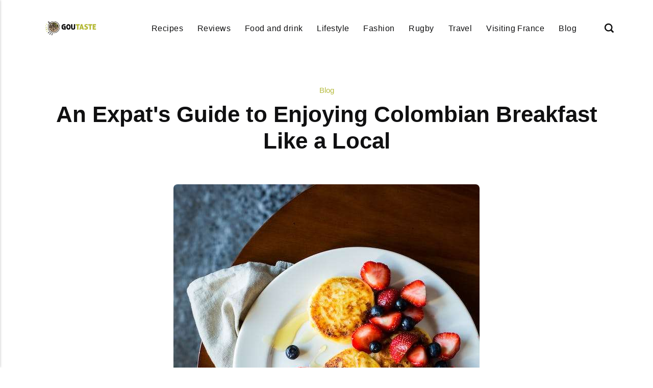

--- FILE ---
content_type: text/html
request_url: https://goutaste.com/an-expats-guide-to-enjoying-colombian-breakfast-like-a-local/
body_size: 5753
content:
<!DOCTYPE html><html lang="en-gb"><head><meta charset="utf-8"><meta http-equiv="X-UA-Compatible" content="IE=edge"><meta name="viewport" content="width=device-width,initial-scale=1"><title>An Expat&#x27;s Guide to Enjoying Colombian Breakfast Like a Local - Goutaste</title><meta name="description" content="As an expat in Colombia, immersing oneself in the local culture often starts with a delicious foray into the country's&hellip;"><meta name="generator" content="Publii Open-Source CMS for Static Site"><script type="text/javascript">(function(w,d,s,l,i){w[l]=w[l]||[];w[l].push({'gtm.start':
						new Date().getTime(),event:'gtm.js'});var f=d.getElementsByTagName(s)[0],
						j=d.createElement(s),dl=l!='dataLayer'?'&l='+l:'';j.async=true;j.src=
						'https://www.googletagmanager.com/gtm.js?id='+i+dl;f.parentNode.insertBefore(j,f);
					})(window,document,'script','dataLayer','GTM-NQFKRCZ');</script><link rel="canonical" href="./../an-expats-guide-to-enjoying-colombian-breakfast-like-a-local/"><link rel="shortcut icon" href="./../media/website/cropped-goutaste.png" type="image/x-icon"><link rel="stylesheet" href="./../assets/css/style.css?v=4aaf2106a0dd448fe58c941cb7be60c5"><script type="application/ld+json">{"@context":"http://schema.org","@type":"Article","mainEntityOfPage":{"@type":"WebPage","@id":"./../an-expats-guide-to-enjoying-colombian-breakfast-like-a-local/"},"headline":"An Expat's Guide to Enjoying Colombian Breakfast Like a Local","datePublished":"2023-07-28T16:05-05:00","dateModified":"2025-11-07T22:28-06:00","image":{"@type":"ImageObject","url":"./../media/posts/654/Breakfast.jpeg","height":750,"width":600},"description":"As an expat in Colombia, immersing oneself in the local culture often starts with a delicious foray into the country's&hellip;","author":{"@type":"Person","name":"gouAdmin","url":"./../authors/gouadmin/"},"publisher":{"@type":"Organization","name":"gouAdmin","logo":{"@type":"ImageObject","url":"./../media/website/goutaste.png","height":114,"width":362}}}</script><noscript><style>img[loading] {
                    opacity: 1;
                }</style></noscript><script async src="https://pagead2.googlesyndication.com/pagead/js/adsbygoogle.js?client=ca-pub-1291576167983828" crossorigin="anonymous"></script></head><body class="post-template"><noscript><iframe src="https://www.googletagmanager.com/ns.html?id=GTM-NQFKRCZ" height="0" width="0" style="display:none;visibility:hidden"></iframe></noscript><header class="header" id="js-header"><a href="./../" class="logo"><img src="./../media/website/goutaste.png" alt="Goutaste" width="362" height="114"></a><nav class="navbar js-navbar"><button class="navbar__toggle js-toggle" aria-label="Menu"><span class="navbar__toggle-box"><span class="navbar__toggle-inner">Menu</span></span></button><ul class="navbar__menu"><li><a href="./../tags/recipes/" title="Recipes" target="_self">Recipes</a></li><li><a href="./../tags/reviews/" title="Reviews" target="_self">Reviews</a></li><li><a href="./../tags/food-and-drink/" title="Food and drink" target="_self">Food and drink</a></li><li><a href="./../tags/lifestyle/" title="Lifestyle" target="_self">Lifestyle</a></li><li><a href="./../tags/fashion/" title="Fashion" target="_self">Fashion</a></li><li><a href="./../tags/rugby/" title="Rugby" target="_self">Rugby</a></li><li><a href="./../tags/travel/" title="Travel" target="_self">Travel</a></li><li><a href="./../tags/visiting-france/" title="Visiting France" target="_self">Visiting France</a></li><li><a href="./../tags/blog/" title="Blog" target="_self">Blog</a></li></ul></nav><div class="search"><div class="search__overlay js-search-overlay"><form action="./../search.html" class="search__form"><input class="search__input" type="search" name="q" placeholder="search..." aria-label="search..."></form></div><button class="search__btn js-search-btn" aria-label="Search"><svg role="presentation" focusable="false" height="18" width="18"><use xlink:href="./../assets/svg/svg-map.svg#search"/></svg></button></div></header><main class="post"><div class="wrapper"><article class="content"><header class="content__header"><a href="./../tags/blog/" class="content__maintag">Blog</a><h1 class="content__title">An Expat&#x27;s Guide to Enjoying Colombian Breakfast Like a Local</h1></header><figure class="content__featured-image"><img src="./../media/posts/654/Breakfast.jpeg" srcset="./../media/posts/654/responsive/Breakfast-xs.jpeg 300w, ./../media/posts/654/responsive/Breakfast-sm.jpeg 480w, ./../media/posts/654/responsive/Breakfast-md.jpeg 768w, ./../media/posts/654/responsive/Breakfast-lg.jpeg 1200w" sizes="(min-width: 56.25em) 100vw, (min-width: 37.5em) 50vw, 100vw" loading="eager" height="750" width="600" alt=""></figure><div class="content__inner"><div class="content__entry"><p><span style="font-weight: 400;">As an expat in Colombia, immersing oneself in the local culture often starts with a delicious foray into the country's authentic cuisine. The first meal of the day, breakfast, is a deeply ingrained part of Colombian culture, reflecting the rich culinary heritage of the nation. Here is a guide on how you can relish Colombian </span><a href="https://mecatoscafe.com/lake-nona/"><span style="font-weight: 400;">breakfast places near me</span></a><span style="font-weight: 400;"> just like a local.</span></p><h2><span style="font-weight: 400;">Dive into the Flavours of the Colombian Morning</span></h2><p><span style="font-weight: 400;">A quintessential Colombian breakfast is a hearty and nutritious affair designed to fuel the day ahead. If you're an expat seeking to enjoy breakfast like a local, here are some signature must-tries dishes.                                                              Colombian Breakfast:10783 Narcoossee Rd Suite 125 - 129, Orlando, FL 32832</span></p><ol><li><span style="font-weight: 400;">Arepa con Huevos (Arepa with Eggs): Arepa, a round, flat bread made of maize dough, is a staple in Colombian cuisine. Typically, for breakfast, Arepa is stuffed with eggs, either scrambled (revueltos) or whole (enteros), and is often accompanied by a hot cup of Colombian coffee or hot chocolate. This savory, protein-rich dish is a fantastic way to kickstart your day.</span></li><li><span style="font-weight: 400;">Calentado: Translating to "heated," Calentado is a delightful concoction of leftovers from the previous night's meal. It usually comprises rice, beans, shredded beef, or chicken, topped with a fried egg, and served with an Arepa. This breakfast dish perfectly encapsulates the Colombian ethos of reducing waste and maximizing flavor.</span></li><li><span style="font-weight: 400;">Changua (Milk Soup with Eggs): This dish may seem unusual to newcomers, but it's a traditional breakfast staple prevalent in Bogota. The soup is a warm, comforting mix of milk, cilantro, scallions, and poached eggs, served with a piece of bread.</span></li></ol><h2><span style="font-weight: 400;">Colombian Coffee - The Essential Wake-Up Call</span></h2><p><span style="font-weight: 400;">It is virtually only possible to discuss Colombian breakfast by mentioning the country's world-renowned coffee. Colombia's rich, volcanic soil lends its coffee beans a unique flavor profile characterized by a mild, well-balanced taste. Most Colombians start their day with a hot cup of 'tinto' (black coffee), but for a special treat, try a 'café con Leche (coffee with milk), which adds a creamy richness to the bold coffee flavor.</span></p><h2><span style="font-weight: 400;">Colombian Bakeries – A Sweet Exploration</span></h2><p><span style="font-weight: 400;">For a taste of Colombian tradition, visit the Orlando Dessert Shop. Sweetbreads, pastries, and desserts are common additions to a Colombian breakfast spread. Pandebono (cheese bread), Roscon (sweet roll filled with arequipe or guava paste), and Buñuelos (deep-fried cheese balls) are just a few bakery items to whet your appetite.</span></p><h2><span style="font-weight: 400;">Exploring the Local Markets</span></h2><p><span style="font-weight: 400;">To fully embrace the Colombian breakfast experience, expats are encouraged to explore the local markets. These bustling hubs of activity are where locals buy the freshest ingredients for their meals. Buying local produce and cooking your Colombian breakfast is a fulfilling way to immerse yourself in the culinary culture.</span></p><h2><span style="font-weight: 400;">Understanding Dining Etiquette</span></h2><p><span style="font-weight: 400;">To eat like a local, it's also crucial to understand Colombian dining etiquette. Colombians traditionally have a more substantial breakfast at home before heading to work. During the weekends, breakfast is often a leisurely family affair. Try adopting these practices to enjoy Colombian breakfast in its most authentic form.</span></p><p><span style="font-weight: 400;">While settling into a new country can be daunting, adapting to the culinary culture is often one of the most rewarding aspects of the expat experience. Exploring Colombian breakfast will satiate your taste buds and give you a taste of the country's rich heritage and warm hospitality.</span></p></div><footer><div class="content__tags-share"><aside class="content__share"></aside></div><nav class="content__nav"><div class="content__nav__prev"><a class="content__nav__link" href="./../a-delicate-embrace-the-beauty-of-dainty-waist-chains/" rel="prev">Previous Post<h3 class="h6">A Delicate Embrace: The Beauty of Dainty Waist Chains</h3></a></div><div class="content__nav__next"><a class="content__nav__link" href="./../exploring-gaming-options-beyond-swedish-licences/" rel="prev">Next Post<h3 class="h6">Exploring Gaming Options Beyond Swedish Licences!</h3></a></div></nav></footer></div></article></div><div class="content__related"><div class="wrapper"><h2 class="h5">Related posts</h2><div class="l-grid l-grid--4"><article class="c-card"><a href="./../the-complete-guide-to-purchasing-cbd-safely-online-for-beginners/" class="c-card__image"><img src="./../media/posts/351/CBD-Safely-Online.jpeg" srcset="./../media/posts/351/responsive/CBD-Safely-Online-xs.jpeg 300w, ./../media/posts/351/responsive/CBD-Safely-Online-sm.jpeg 480w, ./../media/posts/351/responsive/CBD-Safely-Online-md.jpeg 768w, ./../media/posts/351/responsive/CBD-Safely-Online-lg.jpeg 1200w" sizes="(min-width: 56.25em) 100vw, (min-width: 37.5em) 50vw, 100vw" loading="lazy" height="750" width="1125" alt=""></a><div class="c-card__wrapper"><header class="c-card__header"><div class="c-card__tag"><a href="./../tags/blog/">Blog</a></div><h3 class="c-card__title"><a href="./../the-complete-guide-to-purchasing-cbd-safely-online-for-beginners/" class="invert">The Complete Guide to Purchasing CBD Safely Online for Beginners</a></h3></header></div></article><article class="c-card"><a href="./../the-types-of-solar-panels-a-quick-guide-for-homeowners/" class="c-card__image"><img src="./../media/posts/295/Solar-Panels.jpg" srcset="./../media/posts/295/responsive/Solar-Panels-xs.jpg 300w, ./../media/posts/295/responsive/Solar-Panels-sm.jpg 480w, ./../media/posts/295/responsive/Solar-Panels-md.jpg 768w, ./../media/posts/295/responsive/Solar-Panels-lg.jpg 1200w" sizes="(min-width: 56.25em) 100vw, (min-width: 37.5em) 50vw, 100vw" loading="lazy" height="603" width="805" alt=""></a><div class="c-card__wrapper"><header class="c-card__header"><div class="c-card__tag"><a href="./../tags/blog/">Blog</a></div><h3 class="c-card__title"><a href="./../the-types-of-solar-panels-a-quick-guide-for-homeowners/" class="invert">The Types of Solar Panels: A Quick Guide for Homeowners</a></h3></header></div></article><article class="c-card"><a href="./../how-to-find-the-best-sports-betting-online-sites-a-guide/" class="c-card__image"><img src="./../media/posts/284/How-to-Find-the-Best-Sports-Betting-Online-Sites-A-Guide.webp" srcset="./../media/posts/284/responsive/How-to-Find-the-Best-Sports-Betting-Online-Sites-A-Guide-xs.webp 300w, ./../media/posts/284/responsive/How-to-Find-the-Best-Sports-Betting-Online-Sites-A-Guide-sm.webp 480w, ./../media/posts/284/responsive/How-to-Find-the-Best-Sports-Betting-Online-Sites-A-Guide-md.webp 768w, ./../media/posts/284/responsive/How-to-Find-the-Best-Sports-Betting-Online-Sites-A-Guide-lg.webp 1200w" sizes="(min-width: 56.25em) 100vw, (min-width: 37.5em) 50vw, 100vw" loading="lazy" height="720" width="960" alt=""></a><div class="c-card__wrapper"><header class="c-card__header"><div class="c-card__tag"><a href="./../tags/blog/">Blog</a></div><h3 class="c-card__title"><a href="./../how-to-find-the-best-sports-betting-online-sites-a-guide/" class="invert">How to Find the Best Sports Betting Online Sites: A Guide</a></h3></header></div></article><article class="c-card"><a href="./../top-5-healthy-breakfast-ideas/" class="c-card__image"><img src="./../media/posts/238/Breakfast-Ideas.jpg" srcset="./../media/posts/238/responsive/Breakfast-Ideas-xs.jpg 300w, ./../media/posts/238/responsive/Breakfast-Ideas-sm.jpg 480w, ./../media/posts/238/responsive/Breakfast-Ideas-md.jpg 768w, ./../media/posts/238/responsive/Breakfast-Ideas-lg.jpg 1200w" sizes="(min-width: 56.25em) 100vw, (min-width: 37.5em) 50vw, 100vw" loading="lazy" height="853" width="1280" alt=""></a><div class="c-card__wrapper"><header class="c-card__header"><div class="c-card__tag"><a href="./../tags/blog/">Blog</a></div><h3 class="c-card__title"><a href="./../top-5-healthy-breakfast-ideas/" class="invert">Top 5 Healthy Breakfast Ideas</a></h3></header></div></article></div></div></div></main><footer class="footer"><div class="footer__copyright">© 2025 Goutaste</div></footer><script>window.publiiThemeMenuConfig = {    
      mobileMenuMode: 'sidebar',
      animationSpeed: 300,
      submenuWidth: 'auto',
      doubleClickTime: 500,
      mobileMenuExpandableSubmenus: true, 
      relatedContainerForOverlayMenuSelector: '.navbar',
   };</script><script defer="defer" src="./../assets/js/scripts.min.js?v=1b09dc64eb6086ddc9720890661ff038"></script><script>var images = document.querySelectorAll('img[loading]');

      for (var i = 0; i < images.length; i++) {
         if (images[i].complete) {
               images[i].classList.add('is-loaded');
         } else {
               images[i].addEventListener('load', function () {
                  this.classList.add('is-loaded');
               }, false);
         }
      }</script><script src="./../media/plugins/pagePrefetching/quicklink.umd.js"></script><script>window.addEventListener('load', () => {
					quicklink.listen({
						prerender: false,
						el: document.querySelector('body'),
						delay: 0,
						limit: Infinity,
						throttle: Infinity,
						timeout: 2000
					});
				});</script></body></html>

--- FILE ---
content_type: text/html; charset=utf-8
request_url: https://www.google.com/recaptcha/api2/aframe
body_size: 268
content:
<!DOCTYPE HTML><html><head><meta http-equiv="content-type" content="text/html; charset=UTF-8"></head><body><script nonce="3UK0aP4xN6p8WGNBGAnoCw">/** Anti-fraud and anti-abuse applications only. See google.com/recaptcha */ try{var clients={'sodar':'https://pagead2.googlesyndication.com/pagead/sodar?'};window.addEventListener("message",function(a){try{if(a.source===window.parent){var b=JSON.parse(a.data);var c=clients[b['id']];if(c){var d=document.createElement('img');d.src=c+b['params']+'&rc='+(localStorage.getItem("rc::a")?sessionStorage.getItem("rc::b"):"");window.document.body.appendChild(d);sessionStorage.setItem("rc::e",parseInt(sessionStorage.getItem("rc::e")||0)+1);localStorage.setItem("rc::h",'1762862788717');}}}catch(b){}});window.parent.postMessage("_grecaptcha_ready", "*");}catch(b){}</script></body></html>

--- FILE ---
content_type: text/css
request_url: https://goutaste.com/assets/css/style.css?v=4aaf2106a0dd448fe58c941cb7be60c5
body_size: 10940
content:
:root{--page-margin:6vw;--page-width:1200px;--entry-width:62ch;--header-height:4rem;--border-radius:8px;--card-image-height:9rem;--body-font:-apple-system,BlinkMacSystemFont,"Segoe UI",Roboto,Oxygen,Ubuntu,Cantarell,"Fira Sans","Droid Sans","Helvetica Neue",Arial,sans-serif,"Apple Color Emoji","Segoe UI Emoji","Segoe UI Symbol";--heading-font:-apple-system,BlinkMacSystemFont,"Segoe UI",Roboto,Oxygen,Ubuntu,Cantarell,"Fira Sans","Droid Sans","Helvetica Neue",Arial,sans-serif,"Apple Color Emoji","Segoe UI Emoji","Segoe UI Symbol";--logo-font:var(--body-font);--menu-font:var(--body-font);--font-size:clamp(1rem, 1rem + (0.19999999999999996 * ((100vw - 20rem) / 80)), 1.2rem);--font-weight-normal:400;--font-weight-bold:600;--line-height:1.6;--letter-spacing:0em;--headings-weight:600;--headings-transform:none;--headings-style:normal;--headings-letter-spacing:0em;--headings-line-height:1.2;--white:#FFFFFF;--black:#000000;--dark:#101011;--gray-1:#343435;--gray-2:#6D6E6F;--light:#D5D5D5;--lighter:#F3F3F3;--color:#B6BB3F;--color-rgb:182,187,63;--text-color:#343435;--headings-color:#101011;--link-color:#B6BB3F;--link-color-hover:#101011}@media all and (min-width:56.25em){:root{--header-height:6rem}}*,:after,:before{-webkit-box-sizing:border-box;box-sizing:border-box;margin:0;padding:0}article,aside,footer,header,hgroup,main,nav,section{display:block}li{list-style:none}img{height:auto;max-width:100%;vertical-align:top}button,input,select,textarea{font:inherit}address{font-style:normal}::-moz-selection{background:var(--color);color:var(--white)}::selection{background:var(--color);color:var(--white)}html{font-size:var(--font-size);-webkit-font-smoothing:antialiased;-moz-osx-font-smoothing:grayscale;scroll-behavior:smooth}html.no-scroll{overflow:hidden;position:fixed}body{background:var(--white);color:var(--text-color);font-family:var(--body-font);font-variation-settings:"wght" var(--font-weight-normal);letter-spacing:var(--letter-spacing);line-height:var(--line-height);padding-top:calc(var(--header-height) + 3rem);overflow-x:hidden;-ms-scroll-chaining:none;overscroll-behavior:none}a{color:var(--link-color);text-decoration:none;-webkit-transition:all .12s linear;transition:all .12s linear}a:hover{color:var(--link-color-hover)}a:active{color:var(--link-color-hover)}a:focus{color:var(--link-color-hover);outline:0}.invert{color:var(--link-color-hover);text-decoration:none;-webkit-transition:all .12s linear;transition:all .12s linear}.invert:hover{color:var(--link-color)}.invert:active{color:var(--link-color)}.invert:focus{color:var(--link-color);outline:0}dl,ol,p,pre,ul{margin-top:calc(1rem + .5vw)}blockquote,figure,hr{margin-top:calc(1.5rem + .5vw);margin-bottom:calc(1.5rem + .5vw)}pre,table{margin-top:calc(1rem + .5vw);margin-bottom:calc(1.5rem + 1vw)}h1,h2,h3,h4,h5,h6{color:var(--headings-color);font-family:var(--heading-font);font-variation-settings:"wght" var(--headings-weight);font-style:var(--headings-style);-ms-hyphens:manual;hyphens:manual;letter-spacing:var(--headings-letter-spacing);line-height:var(--headings-line-height);margin-top:calc(1.5rem + 1vw);text-transform:var(--headings-transform)}.h1,h1{font-size:clamp(1.6018066406rem, 1.6018066406rem + 1.2847009376 * (100vw - 20rem) / 80, 2.8865075782rem)}.h2,h2{font-size:clamp(1.265625rem, 1.265625rem + .7616615295 * (100vw - 20rem) / 80, 2.0272865295rem)}.h3,h3{font-size:clamp(1.125rem, 1.125rem + .6770324707 * (100vw - 20rem) / 80, 1.8020324707rem)}.h4,h4{font-size:clamp(1.125rem, 1.125rem + .298828125 * (100vw - 20rem) / 80, 1.423828125rem)}.h5,h5{font-size:clamp(1rem, 1rem + .265625 * (100vw - 20rem) / 80, 1.265625rem)}.h6,h6{font-size:clamp(1rem, 1rem + .125 * (100vw - 20rem) / 80, 1.125rem)}h1+*,h2+*,h3+*,h4+*,h5+*,h6+*{margin-top:calc(.75rem + .5vw)}b,strong{font-variation-settings:"wght" var(--headings-weight)}blockquote{font-variation-settings:"wght" var(--font-weight-semibold);padding:2.5rem 15%;position:relative;text-align:center;font-size:clamp(1.125rem, 1.125rem + .140625 * (100vw - 20rem) / 80, 1.265625rem)}blockquote::after,blockquote::before{content:"";border-top:3px solid var(--light);position:absolute;top:.625rem;width:50%;height:1px;left:25%}blockquote::after{bottom:.625rem;top:auto;width:30%;left:35%}blockquote>:first-child{margin-top:0}ol,ul{margin-left:2rem}ol>li,ul>li{list-style:inherit;padding:0 0 .5rem .5rem}ol ol,ol ul,ul ol,ul ul{margin-bottom:.5rem;margin-top:.5rem}dl dt{font-variation-settings:"wght" var(--headings-weight)}code{background-color:rgba(var(--color-rgb),.1);border-radius:2px;color:var(--color);font-size:1rem;font-family:var(--monospace);padding:.25rem .5rem}pre{background-color:var(--lighter);border-radius:3px;font-size:1rem;padding:1.5rem;white-space:pre-wrap!important;word-wrap:break-word;width:100%}pre code{background-color:var(--lighter);color:inherit!important;font-size:inherit;padding:0}table{border:1px solid var(--light);border-collapse:collapse;border-spacing:0;vertical-align:top;text-align:left;width:100%}@media all and (max-width:37.4375em){table{display:block;overflow-x:auto}}table th{font-variation-settings:"wght" var(--font-weight-semibold);padding:.625rem 1rem}table td{border-top:1px solid var(--light);padding:.625rem 1rem}figcaption{color:var(--gray-2);font-family:var(--body-font);font-variation-settings:"wght" var(--font-weight-normal);font-size:.7901234568rem;margin-top:1rem;text-align:center}kbd{background:var(--dark);border-radius:2px;color:var(--white);font-family:var(--monospace);font-size:.8888em;padding:.125rem .375rem}sub,sup{font-size:65%}small{font-size:.7901234568rem}.separator,hr{background:0 0;border:none;height:auto;line-height:1;max-width:none;text-align:center}.separator::before,hr::before{content:"***";color:var(--dark);font-size:1.265625rem;font-variation-settings:"wght" var(--font-weight-bold);letter-spacing:1.265625rem;padding-left:1.265625rem}.separator--dot::before{content:"*";color:var(--dark);font-size:1.265625rem;font-variation-settings:"wght" var(--font-weight-bold);letter-spacing:1.265625rem;padding-left:1.265625rem}.separator--long-line{position:relative}.separator--long-line::before{content:"";height:1.265625rem}.separator--long-line::after{border-top:1px solid var(--light);content:"";height:1px;position:absolute;width:100%;top:50%;left:0}.btn,[type=button],[type=submit],button{background:var(--color);-webkit-box-shadow:0 8px 32px rgba(var(--color-rgb),.4);box-shadow:0 8px 32px rgba(var(--color-rgb),.4);border:none;border-radius:4px;color:#fff;cursor:pointer;display:inline-block;font:var(--headings-weight) 0.7023319616rem var(--heading-font);padding:.75rem 1.5rem;vertical-align:top;text-align:center;text-transform:uppercase;-webkit-transition:all .2s ease-out;transition:all .2s ease-out;will-change:transform;width:100%}@media all and (min-width:20em){.btn,[type=button],[type=submit],button{width:auto}}.btn:focus,.btn:hover,[type=button]:focus,[type=button]:hover,[type=submit]:focus,[type=submit]:hover,button:focus,button:hover{color:#fff;text-decoration:none;-webkit-transform:translateY(-3px);transform:translateY(-3px)}.btn:focus,[type=button]:focus,[type=submit]:focus,button:focus{outline:2px dotted var(--color)}.btn:disabled,[type=button]:disabled,[type=submit]:disabled,button:disabled{background-color:var(--light);-webkit-box-shadow:0 8px 32px rgba(0,0,0,.2);box-shadow:0 8px 32px rgba(0,0,0,.2);color:var(--dark);cursor:not-allowed}@media all and (max-width:19.9375em){.btn+.btn,.btn+[type=button],.btn+[type=submit],.btn+button,[type=button]+.btn,[type=button]+[type=button],[type=button]+[type=submit],[type=button]+button,[type=submit]+.btn,[type=submit]+[type=button],[type=submit]+[type=submit],[type=submit]+button,button+.btn,button+[type=button],button+[type=submit],button+button{margin-top:.5rem}}[type=button],[type=submit],button{-webkit-appearance:none;-moz-appearance:none}fieldset{border:1px solid var(--light);border-radius:4px;margin:0 0 1.5rem;padding:1.5rem}fieldset>legend{margin-left:-1rem;padding:0 1rem}legend{font-variation-settings:"wght" var(--headings-weight)}label{font-variation-settings:"wght" var(--headings-weight);margin:0 1rem .75rem 0}option{font-variation-settings:"wght" var(--font-weight-normal)}[type=email],[type=number],[type=search],[type=tel],[type=text],[type=url],select,textarea{background-color:var(--white);border:none;border:1px solid var(--light);border-radius:4px;font-size:1rem;outline:0;padding:.4rem .75rem;width:100%;-webkit-appearance:none;-moz-appearance:none}@media all and (min-width:37.5em){[type=email],[type=number],[type=search],[type=tel],[type=text],[type=url],select,textarea{width:auto}}[type=email]:focus,[type=number]:focus,[type=search]:focus,[type=tel]:focus,[type=text]:focus,[type=url]:focus,select:focus,textarea:focus{border-color:var(--gray-2)}input[type=checkbox],input[type=radio]{opacity:0;position:absolute}input[type=checkbox]+label,input[type=radio]+label{display:block;font-variation-settings:"wght" var(--font-weight-normal);position:relative;margin-left:-1px;cursor:pointer;padding:0 0 0 2.25rem}input[type=checkbox]+label::before,input[type=radio]+label::before{background-color:var(--white);border:1px solid var(--light);border-radius:2px;content:"";display:block;height:1.25rem;left:0;line-height:1.25rem;margin-right:.75rem;position:absolute;text-align:center;top:.25rem;width:1.25rem}input[type=checkbox]:checked+label::before,input[type=radio]:checked+label::before{background-image:none!important;content:"";border-color:var(--gray-2)}input[type=checkbox]:checked+label::after,input[type=radio]:checked+label::after{content:"";display:block;width:6px;height:9px;border:solid var(--color);border-width:0 2px 2px 0;left:.275rem;position:absolute;top:.75rem;-webkit-transform:rotate(45deg) translate(0,-50%);transform:rotate(45deg) translate(0,-50%)}input[type=radio]+label::before{border-radius:50%}[type=file]{margin-bottom:1.5rem;width:100%}select{border-radius:4px;max-width:100%;width:auto;position:relative}select:not([multiple]){background:url('data:image/svg+xml;utf8,<svg xmlns="http://www.w3.org/2000/svg" viewBox="0 0 6 6"><polygon points="3 6 3 6 0 0 6 0 3 6" fill="%238a8b8c"/></svg>') no-repeat 90% 50%;background-size:8px;padding-right:3rem}select[multiple]{border:1px solid var(--light);padding:1.5rem;width:100%}select[multiple]:hover{border-color:var(--light)}select[multiple]:focus{border-color:var(--light)}select[multiple]:disabled{background-color:var(--light);cursor:not-allowed}select[multiple]:disabled:hover{border-color:var(--light)}textarea{display:block;overflow:auto;resize:vertical;max-width:100%}.header{background:#fff;align-items:center;display:grid;grid-template-areas:". nav logo search .";grid-template-columns:var(--page-margin) auto 1fr auto var(--page-margin);height:var(--header-height);position:absolute;top:0;width:100%;z-index:99}@media all and (min-width:56.25em){.header{grid-template-areas:". logo nav search. "}}.header.is-visible{-webkit-box-shadow:0 3px 10px 0 rgba(0,0,0,.06);box-shadow:0 3px 10px 0 rgba(0,0,0,.06);opacity:1;position:fixed;-webkit-transform:translate(0,0);transform:translate(0,0);-webkit-transition:all .3s ease-out;transition:all .3s ease-out}.header.is-hidden{opacity:0;-webkit-transform:translate(0,-86px);transform:translate(0,-86px);-webkit-transition:background .3s,color .3s,opacity .3s,-webkit-transform .2s;transition:background .3s,color .3s,opacity .3s,-webkit-transform .2s;transition:transform .2s,background .3s,color .3s,opacity .3s;transition:transform .2s,background .3s,color .3s,opacity .3s,-webkit-transform .2s}.logo{grid-area:logo;color:var(--dark)!important;font-family:var(--logo-font);font-variation-settings:"wght" var(--font-weight-bold);font-size:1.423828125rem;white-space:nowrap}@media all and (max-width:56.1875em){.logo{text-align:center}}.logo>img{height:var(--header-height);-o-object-fit:contain;object-fit:contain;width:auto}.search{text-align:right;z-index:9999;grid-area:search}@media all and (min-width:56.25em){.search{margin-left:3rem}}.search__btn{border:none;background:0 0!important;-webkit-box-shadow:none!important;box-shadow:none!important;margin-bottom:0;padding-right:0;padding-left:0;width:auto}.search__btn:focus,.search__btn:hover{outline:0;-webkit-transform:translateY(0);transform:translateY(0)}.search__btn:focus>svg,.search__btn:hover>svg{fill:var(--color)}.search__btn>svg{display:inline-block;fill:var(--dark);-webkit-transition:all .24s ease;transition:all .24s ease;vertical-align:middle}.search__input{background:0 0;border:none;padding:0 1rem 0 0;width:100%}@media all and (min-width:37.5em){.search__input{min-width:18rem}}.search__input:focus{color:var(--dark)}.search__input:focus::-webkit-input-placeholder{color:var(--gray-2)!important;opacity:.66}.search__input:focus::-moz-placeholder{color:var(--gray-2)!important;opacity:.66}.search__input:focus:-ms-input-placeholder{color:var(--gray-2)!important;opacity:.66}.search__input:focus::-ms-input-placeholder{color:var(--gray-2)!important;opacity:.66}.search__input:focus::placeholder{color:var(--gray-2)!important;opacity:.66}.search__form{align-items:center;display:flex;justify-content:space-between}.search__submit{-webkit-box-shadow:unset;box-shadow:unset;width:auto!important}.search__overlay{background-color:var(--white);-webkit-box-shadow:1px 0 18px rgba(0,0,0,.12);box-shadow:1px 0 18px rgba(0,0,0,.12);border-radius:var(--border-radius);left:var(--page-margin);opacity:0;padding:.5rem .5rem .5rem 1rem;position:absolute;right:var(--page-margin);top:var(--header-height);-webkit-transition:all .24s ease-out;transition:all .24s ease-out;-webkit-transform:translateY(-.75rem);transform:translateY(-.75rem);visibility:hidden;z-index:2005}@media all and (min-width:37.5em){.search__overlay{left:auto;top:calc(var(--header-height) - .75rem)}}.search__overlay.expanded{-webkit-transform:translateY(0);transform:translateY(0);opacity:1;display:block;visibility:visible}.search__form{align-items:center;display:flex;justify-content:space-between}.navbar{grid-area:nav}@media all and (min-width:56.25em){.navbar{justify-self:end}}.navbar .navbar__menu{display:flex;list-style:none;margin:0 -.75rem 0 0;padding:0}@media all and (max-width:56.1875em){.navbar .navbar__menu{display:none}}.navbar .navbar__menu li{display:block;font-size:.8888888889rem;font-family:var(--menu-font);font-variation-settings:"wght" var(--font-weight-bold);line-height:var(--line-height);letter-spacing:.03em;padding:0;position:relative;white-space:nowrap}.navbar .navbar__menu li a,.navbar .navbar__menu li span[aria-haspopup=true]{color:var(--dark);display:block;padding:0 .75rem;-webkit-transition:all .24s ease-out;transition:all .24s ease-out}.navbar .navbar__menu li a:active,.navbar .navbar__menu li a:focus,.navbar .navbar__menu li a:hover,.navbar .navbar__menu li span[aria-haspopup=true]:active,.navbar .navbar__menu li span[aria-haspopup=true]:focus,.navbar .navbar__menu li span[aria-haspopup=true]:hover{color:var(--color)}.navbar .navbar__menu li span{color:var(--dark);cursor:default;display:block;padding:0 .5rem}.navbar .navbar__menu>li.active a,.navbar .navbar__menu>li.active span,.navbar .navbar__menu>li.active-parent a,.navbar .navbar__menu>li.active-parent span{color:var(--color)}.navbar .navbar__menu>li:hover>a,.navbar .navbar__menu>li:hover>span[aria-haspopup=true]{color:var(--color)}.navbar .has-submenu:active>.navbar__submenu,.navbar .has-submenu:focus>.navbar__submenu,.navbar .has-submenu:hover>.navbar__submenu{left:0;opacity:1;-webkit-transform:scale(1);transform:scale(1);visibility:visible;margin-top:.75rem}.navbar .has-submenu:active>.navbar__submenu:before,.navbar .has-submenu:focus>.navbar__submenu:before,.navbar .has-submenu:hover>.navbar__submenu:before{content:"";height:.8rem;position:absolute;width:100%;top:-.8rem}.navbar .has-submenu:active>.navbar__submenu.is-right-submenu,.navbar .has-submenu:focus>.navbar__submenu.is-right-submenu,.navbar .has-submenu:hover>.navbar__submenu.is-right-submenu{left:auto;right:0;-webkit-transform-origin:right top;transform-origin:right top}.navbar .has-submenu .has-submenu:active>.navbar__submenu,.navbar .has-submenu .has-submenu:focus>.navbar__submenu,.navbar .has-submenu .has-submenu:hover>.navbar__submenu{top:0;margin-top:0}.navbar .has-submenu .has-submenu:active>.navbar__submenu.is-right-submenu,.navbar .has-submenu .has-submenu:focus>.navbar__submenu.is-right-submenu,.navbar .has-submenu .has-submenu:hover>.navbar__submenu.is-right-submenu{top:0;margin-top:0}.navbar .navbar__submenu{background:var(--color);-webkit-box-shadow:0 2px 12px rgba(0,0,0,.15);box-shadow:0 2px 12px rgba(0,0,0,.15);border-radius:var(--border-radius);left:-9999px;list-style-type:none;margin:0;padding:.5rem 0;position:absolute;text-align:left;white-space:nowrap;z-index:1;opacity:0;-webkit-transform:scale(.8);transform:scale(.8);-webkit-transform-origin:0 top;transform-origin:0 top;-webkit-transition:opacity .15s,-webkit-transform .3s cubic-bezier(.275, 1.375, .8, 1);transition:opacity .15s,-webkit-transform .3s cubic-bezier(.275, 1.375, .8, 1);transition:opacity .15s,transform .3s cubic-bezier(.275, 1.375, .8, 1);transition:opacity .15s,transform .3s cubic-bezier(.275, 1.375, .8, 1),-webkit-transform .3s cubic-bezier(.275, 1.375, .8, 1);visibility:hidden}.navbar .navbar__submenu__submenu{z-index:2}.navbar .navbar__submenu li{line-height:1.5;font-size:.7901234568rem;padding:0 .75rem;text-transform:none}.navbar .navbar__submenu li a,.navbar .navbar__submenu li span[aria-haspopup=true]{color:var(--white)!important;padding:.5rem 1rem;-webkit-transition:all .24s ease;transition:all .24s ease}.navbar .navbar__submenu li a:active,.navbar .navbar__submenu li a:focus,.navbar .navbar__submenu li a:hover,.navbar .navbar__submenu li span[aria-haspopup=true]:active,.navbar .navbar__submenu li span[aria-haspopup=true]:focus,.navbar .navbar__submenu li span[aria-haspopup=true]:hover{background:rgba(255,255,255,.15);border-radius:4px;color:var(--white)!important}.navbar .navbar__submenu li span{color:var(--white)!important;padding:.5rem 1.25rem}.navbar .navbar__submenu li:hover>a,.navbar .navbar__submenu li:hover>span[aria-haspopup=true]{color:var(--white)!important}.navbar .navbar__toggle{background:0 0;-webkit-box-shadow:none;box-shadow:none;border:none;cursor:pointer;display:block;line-height:1;overflow:visible;padding:0;text-transform:none;z-index:2004}@media all and (min-width:37.5em){.navbar .navbar__toggle{height:var(--header-height)}}@media all and (min-width:56.25em){.navbar .navbar__toggle{display:none}}.navbar .navbar__toggle:focus,.navbar .navbar__toggle:hover{-webkit-box-shadow:none;box-shadow:none;outline:0;-webkit-transform:none;transform:none}.navbar .navbar__toggle-box{width:24px;height:14px;display:inline-block;position:relative}.navbar .navbar__toggle-inner{display:block;top:50%;text-indent:-9999999em}.navbar .navbar__toggle-inner::before{content:"";display:block;top:-6px}.navbar .navbar__toggle-inner::after{content:"";display:block;bottom:-6px}.navbar .navbar__toggle-inner,.navbar .navbar__toggle-inner::after,.navbar .navbar__toggle-inner::before{width:22px;height:2px;background-color:var(--dark);position:absolute;-webkit-transition:opacity .14s ease-out,-webkit-transform;transition:opacity .14s ease-out,-webkit-transform;transition:transform,opacity .14s ease-out;transition:transform,opacity .14s ease-out,-webkit-transform}.navbar .navbar__toggle-inner{-webkit-transition-duration:75ms;transition-duration:75ms;-webkit-transition-timing-function:cubic-bezier(0.55,0.055,0.675,0.19);transition-timing-function:cubic-bezier(0.55,0.055,0.675,0.19)}.navbar .navbar__toggle-inner::before{-webkit-transition:top 75ms ease .12s,opacity 75ms ease;transition:top 75ms ease .12s,opacity 75ms ease}.navbar .navbar__toggle-inner::after{-webkit-transition:bottom 75ms ease .12s,-webkit-transform 75ms cubic-bezier(.55, .055, .675, .19);transition:bottom 75ms ease .12s,-webkit-transform 75ms cubic-bezier(.55, .055, .675, .19);transition:bottom 75ms ease .12s,transform 75ms cubic-bezier(.55, .055, .675, .19);transition:bottom 75ms ease .12s,transform 75ms cubic-bezier(.55, .055, .675, .19),-webkit-transform 75ms cubic-bezier(.55, .055, .675, .19)}.navbar .navbar__toggle.is-active .navbar__toggle-inner{-webkit-transform:rotate(45deg);transform:rotate(45deg);-webkit-transition-delay:0.12s;transition-delay:0.12s;-webkit-transition-timing-function:cubic-bezier(0.215,0.61,0.355,1);transition-timing-function:cubic-bezier(0.215,0.61,0.355,1)}.navbar .navbar__toggle.is-active .navbar__toggle-inner::before{top:0;opacity:0;-webkit-transition:top 75ms ease,opacity 75ms ease .12s;transition:top 75ms ease,opacity 75ms ease .12s}.navbar .navbar__toggle.is-active .navbar__toggle-inner::after{bottom:0;-webkit-transform:rotate(-90deg);transform:rotate(-90deg);-webkit-transition:bottom 75ms ease,-webkit-transform 75ms cubic-bezier(.215, .61, .355, 1) .12s;transition:bottom 75ms ease,-webkit-transform 75ms cubic-bezier(.215, .61, .355, 1) .12s;transition:bottom 75ms ease,transform 75ms cubic-bezier(.215, .61, .355, 1) .12s;transition:bottom 75ms ease,transform 75ms cubic-bezier(.215, .61, .355, 1) .12s,-webkit-transform 75ms cubic-bezier(.215, .61, .355, 1) .12s}.navbar_mobile_overlay{background:var(--white);height:calc(100vh - 4rem);left:0;opacity:1;overflow:auto;pointer-events:auto;position:fixed;top:4rem;-webkit-transition:all .3s cubic-bezier(0, 0, .3, 1);transition:all .3s cubic-bezier(0, 0, .3, 1);width:100%;z-index:1000}@media all and (min-width:37.5em){.navbar_mobile_overlay{height:calc(100vh - var(--header-height));top:var(--header-height)}}.navbar_mobile_overlay.is-hidden{opacity:0;pointer-events:none}.navbar_mobile_overlay .navbar__menu{margin:24px}.navbar_mobile_overlay .navbar__menu li{font-family:var(--menu-font);list-style:none;margin:0;padding:0;text-align:center}.navbar_mobile_overlay .navbar__menu li .is-separator,.navbar_mobile_overlay .navbar__menu li a{color:var(--dark);display:block;padding:10px 20px 10px 0;position:relative}.navbar_mobile_overlay .navbar__menu li .is-separator:active,.navbar_mobile_overlay .navbar__menu li .is-separator:focus,.navbar_mobile_overlay .navbar__menu li .is-separator:hover,.navbar_mobile_overlay .navbar__menu li a:active,.navbar_mobile_overlay .navbar__menu li a:focus,.navbar_mobile_overlay .navbar__menu li a:hover{color:var(--color)}.navbar_mobile_overlay .navbar__menu li .is-separator[aria-haspopup=true]::after,.navbar_mobile_overlay .navbar__menu li a[aria-haspopup=true]::after{content:"";width:0;height:0;border-style:solid;border-width:5px 5px 0 5px;border-color:var(--gray-1) transparent transparent transparent;left:.5rem;top:14px;position:relative}.navbar_mobile_overlay .navbar__submenu{margin:0;padding:0;visibility:hidden}.navbar_mobile_overlay .navbar__submenu[aria-hidden=false]{visibility:visible}.navbar_mobile_overlay .navbar__submenu_wrapper{height:0;opacity:0;overflow:hidden;-webkit-transition:all .3s cubic-bezier(.275, 1.375, .8, 1);transition:all .3s cubic-bezier(.275, 1.375, .8, 1)}.navbar_mobile_overlay .navbar__submenu_wrapper.is-active{height:auto;opacity:1}.navbar_mobile_sidebar{background:var(--white);-webkit-box-shadow:0 0 5px rgba(0,0,0,.25);box-shadow:0 0 5px rgba(0,0,0,.25);height:100vh;left:0;max-width:400px;overflow:auto;position:fixed;top:0;-webkit-transition:all .3s cubic-bezier(0, 0, .3, 1);transition:all .3s cubic-bezier(0, 0, .3, 1);width:80%;z-index:1000}.navbar_mobile_sidebar.is-hidden{left:-400px}.navbar_mobile_sidebar .navbar__menu{margin:24px}.navbar_mobile_sidebar .navbar__menu li{font-family:var(--menu-font);font-size:16px;list-style:none;line-height:1.3;margin:0;padding:0}.navbar_mobile_sidebar .navbar__menu li .is-separator,.navbar_mobile_sidebar .navbar__menu li a{color:var(--dark);display:block;padding:10px 20px 10px 0;position:relative}.navbar_mobile_sidebar .navbar__menu li .is-separator:active,.navbar_mobile_sidebar .navbar__menu li .is-separator:focus,.navbar_mobile_sidebar .navbar__menu li .is-separator:hover,.navbar_mobile_sidebar .navbar__menu li a:active,.navbar_mobile_sidebar .navbar__menu li a:focus,.navbar_mobile_sidebar .navbar__menu li a:hover{color:var(--color)}.navbar_mobile_sidebar .navbar__menu li .is-separator[aria-haspopup=true]::after,.navbar_mobile_sidebar .navbar__menu li a[aria-haspopup=true]::after{content:"";width:0;height:0;border-style:solid;border-width:5px 5px 0 5px;border-color:var(--gray-1) transparent transparent transparent;right:0;top:18px;position:absolute}.navbar_mobile_sidebar .navbar__submenu{margin:0 0 0 24px;padding:0;visibility:hidden}.navbar_mobile_sidebar .navbar__submenu[aria-hidden=false]{visibility:visible}.navbar_mobile_sidebar .navbar__submenu_wrapper{height:0;opacity:0;overflow:hidden;-webkit-transition:all .3s cubic-bezier(.275, 1.375, .8, 1);transition:all .3s cubic-bezier(.275, 1.375, .8, 1)}.navbar_mobile_sidebar .navbar__submenu_wrapper.is-active{height:auto;opacity:1}.navbar_mobile_sidebar__overlay{background:rgba(0,0,0,.6);height:100%;opacity:1;pointer-events:auto;position:fixed;top:0;-webkit-transition:all .3s cubic-bezier(0, 0, .3, 1);transition:all .3s cubic-bezier(0, 0, .3, 1);width:100%;z-index:1000}.navbar_mobile_sidebar__overlay.is-hidden{opacity:0;pointer-events:none}.wrapper{-webkit-box-sizing:content-box;box-sizing:content-box;margin-left:auto;margin-right:auto;max-width:var(--page-width);padding:0 var(--page-margin)}.wrapper--narrow{max-width:var(--entry-width)}.hero{margin:auto;padding-bottom:calc(3rem + 1.5vw);text-align:center;max-width:var(--entry-width)}.hero h1{margin-top:1rem}.hero h1 sup{font-variation-settings:"wght" var(--font-weight-normal);font-size:1rem;vertical-align:top}.hero p{color:var(--gray-2)}@media all and (min-width:56.25em){.hero p{font-size:.8888888889rem;max-width:var(--entry-width);margin-left:auto;margin-right:auto}}.hero__date{font-size:.7023319616rem}.hero__avatar{-webkit-box-shadow:1px 16px 18px -6px rgba(0,0,0,.2);box-shadow:1px 16px 18px -6px rgba(0,0,0,.2);border-radius:var(--border-radius);height:3.25rem;margin:0 auto 1rem;width:3.25rem}.hero__btn{margin-top:2rem}.l-grid{display:grid;grid-gap:1.5rem 1rem;list-style:none;margin:0}@media all and (min-width:37.5em){.l-grid{grid-template-columns:repeat(2,1fr)}}@media all and (min-width:56.25em){.l-grid{grid-template-columns:repeat(3,1fr);grid-gap:3rem 1.8rem}}@media all and (min-width:56.25em){.l-grid--2{grid-template-columns:repeat(2,1fr)}}@media all and (min-width:75em){.l-grid--4{grid-template-columns:repeat(4,1fr)}}@media all and (min-width:75em){.l-grid--5{grid-template-columns:repeat(4,1fr)}}.l-grid--5 .c-card:nth-child(9n-4){grid-column:span 2;position:relative}.l-grid--5 .c-card:nth-child(9n-4) .c-card__image{height:100%}.l-grid--5 .c-card:nth-child(9n-4) .c-card__image:after{background:rgba(0,0,0,.4);content:"";left:0;height:100%;position:absolute;top:0;width:100%;z-index:0}.l-grid--5 .c-card:nth-child(9n-4) .c-card__tag{background:var(--color);border-radius:3px;display:inline-block;margin-bottom:.75rem;padding:.125rem .5rem;width:auto}.l-grid--5 .c-card:nth-child(9n-4) .c-card__wrapper{position:absolute;top:50%;left:50%;-webkit-transform:translate(-50%,-50%);transform:translate(-50%,-50%);padding-bottom:0;text-align:center;width:100%}.l-grid--5 .c-card:nth-child(9n-4) .c-card__wrapper *{color:#fff}.l-grid--5 .c-card:nth-child(9n-4) .c-card__wrapper h2{font-size:clamp(1.125rem, 1.125rem + .298828125 * (100vw - 20rem) / 80, 1.423828125rem)}.l-grid--5 .c-card:nth-child(9n-4) .c-card__meta{justify-content:center}.l-grid--5 .c-card:nth-child(9n-4) .c-card__text{display:none}.l-grid--5 .c-card:nth-child(7n-2),.l-grid--5 .c-card:nth-child(8n-3),.l-grid--5 .c-card:nth-child(9n-2),.l-grid--5 .c-card:nth-child(9n-3){align-self:start}@media all and (min-width:75em){.l-grid--6{grid-template-columns:repeat(4,1fr)}}.l-grid--6 p{display:none}.l-grid--6 .c-card:nth-child(2){position:relative}@media all and (min-width:75em){.l-grid--6 .c-card:nth-child(2){grid-column:span 2}}.l-grid--6 .c-card:nth-child(2) .c-card__image{height:100%}.l-grid--6 .c-card:nth-child(2) .c-card__image:after{background:rgba(0,0,0,.4);content:"";left:0;height:100%;position:absolute;top:0;width:100%;z-index:0}.l-grid--6 .c-card:nth-child(2) .c-card__tag{background:var(--color);border-radius:3px;display:inline-block;margin-bottom:.75rem;padding:.125rem .5rem;width:auto}.l-grid--6 .c-card:nth-child(2) .c-card__wrapper{position:absolute;top:50%;left:50%;-webkit-transform:translate(-50%,-50%);transform:translate(-50%,-50%);padding-bottom:0;text-align:center;width:100%}.l-grid--6 .c-card:nth-child(2) .c-card__wrapper *{color:#fff}.l-grid--6 .c-card:nth-child(2) .c-card__wrapper h2{font-size:clamp(1.125rem, 1.125rem + .298828125 * (100vw - 20rem) / 80, 1.423828125rem)}.l-grid--6 .c-card:nth-child(2) .c-card__meta{justify-content:center}.l-grid--6 .c-card:nth-child(2) .c-card__text{display:none}.l-grid--6 .c-card:first-child,.l-grid--6 .c-card:nth-child(3){align-self:start}.l-grid .c-card__image{height:var(--card-image-height)}.l-grid .c-card__image>img{-o-object-fit:cover;object-fit:cover;height:100%;width:100%}.l-masonry{display:flex;flex-wrap:wrap;list-style:none;margin:0}@media all and (min-width:37.5em){.l-masonry{--gutter-size:2vmin}}.l-masonry .gutter-sizer{width:var(--gutter-size)}.l-masonry>.c-card{width:100%;margin-bottom:6vmin}@media all and (min-width:37.5em){.l-masonry>.c-card{margin-bottom:4vmin;width:calc((100% - var(--gutter-size))/ 2)}}.l-masonry--3{--gutter-size:3vmin}@media all and (min-width:75em){.l-masonry--3>.c-card{width:calc((100% - var(--gutter-size) * 2)/ 3)}}.l-masonry--4{--gutter-size:2vmin}@media all and (min-width:56.25em){.l-masonry--4>.c-card{width:calc((100% - var(--gutter-size) * 2)/ 3)}}@media all and (min-width:75em){.l-masonry--4>.c-card{width:calc((100% - var(--gutter-size) * 3)/ 4)}}.c-card{background:var(--white);border-radius:var(--border-radius);-webkit-box-shadow:1px 16px 18px -6px rgba(0,0,0,.08);box-shadow:1px 16px 18px -6px rgba(0,0,0,.08);overflow:hidden;padding:0;-webkit-transition:all .2s ease-out;transition:all .2s ease-out;will-change:transform}.c-card--featured{background:-webkit-gradient(linear,left top,left bottom,from(rgba(var(--color-rgb),.2)),color-stop(90%,#fff));background:linear-gradient(to bottom,rgba(var(--color-rgb),.2) 0,#fff 90%)}.c-card:hover{-webkit-box-shadow:1px 32px 18px -6px rgba(0,0,0,.12);box-shadow:1px 32px 18px -6px rgba(0,0,0,.12);-webkit-transform:scale(1.02);transform:scale(1.02)}.c-card__image{display:block;border-radius:var(--border-radius);margin:0;overflow:hidden}.c-card__image>img{display:block;-webkit-transition:all .25s ease-out;transition:all .25s ease-out}.c-card__wrapper{padding:0 1.75rem 1.75rem}.c-card__header{margin-top:1.5rem}.c-card__tag{font-variation-settings:"wght" var(--font-weight-bold);font-size:.7901234568rem}.c-card__title{font-size:1rem;margin:.25rem 0 .5rem}.c-card__text{margin-top:1.5rem;font-size:.7901234568rem}.c-card__meta{color:var(--gray-2);display:flex;font-size:.624295077rem;justify-content:space-between;margin-top:1.5rem}.c-card__comments{margin-left:.75rem}.c-card__comments a{display:block}.c-card__comments a svg{fill:currentColor;height:16px;width:16px;vertical-align:sub}.c-card--compact{align-self:start;position:relative}.c-card--compact .c-card__image{height:var(--card-image-height)!important}.c-card--compact .c-card__image:after{background:rgba(0,0,0,.4);content:"";left:0;height:100%;position:absolute;top:0;width:100%;z-index:0}.c-card--compact .c-card__image>img{-o-object-fit:cover;object-fit:cover;height:100%;width:100%}.c-card--compact .c-card__tag{background:var(--color);border-radius:3px;display:inline-block;margin-bottom:.75rem;padding:.125rem .5rem;width:auto}.c-card--compact .c-card__wrapper{position:absolute;top:50%;left:50%;-webkit-transform:translate(-50%,-50%);transform:translate(-50%,-50%);padding-bottom:0;text-align:center;width:100%}.c-card--compact .c-card__wrapper *{color:#fff}.c-card--compact .c-card__wrapper h2{font-size:clamp(1.125rem, 1.125rem + .298828125 * (100vw - 20rem) / 80, 1.423828125rem)}.c-card--compact .c-card__meta{justify-content:center}.c-card--compact .c-card__text{display:none}.content{position:relative}.content__inner{max-width:var(--entry-width);margin:auto}.content__header{padding-bottom:calc(2.5rem + 1vw);text-align:center}.content__title{margin-top:.5rem}.content__meta{color:var(--gray-2);font-size:.7901234568rem;margin-top:1rem}.content__meta>*{display:inline-block;margin-right:1rem}.content__maintag{display:block;font-size:.7901234568rem;font-variation-settings:"wght" var(--font-weight-bold)}.content__comments>a{display:block}.content__comments>a svg{fill:currentColor;height:16px;margin-right:.2rem;width:16px}.content__featured-image{display:block;margin-top:0;text-align:center}.content__featured-image>img{border-radius:var(--border-radius)}.content__entry{margin-bottom:2rem;overflow-wrap:break-word}.content__entry>:first-child{margin-top:0}.content__entry a:hover{text-decoration:underline;-webkit-text-decoration-skip:ink;text-decoration-skip:ink}.content__last-updated{color:var(--gray-2);font-size:.7901234568rem;font-style:italic;margin:1rem 0 0}.content__tags-share{display:flex;justify-content:space-between;margin-top:calc(1rem + .5vw)}.content__tag{margin:0}.content__tag li{display:inline-block;list-style:none;padding:0 .5rem .5rem 0}.content__tag li>a{background:var(--lighter);border-radius:3px;color:var(--dark);display:block;font-family:var(--heading-font);font-size:.7901234568rem;font-variation-settings:"wght" var(--font-weight-bold);padding:.25rem .5rem}.content__tag li>a:hover{background:var(--dark);color:var(--white)}.content__share{flex-shrink:1}.content__share>a{display:inline-block;margin:0 .25rem}.content__share>a svg{fill:var(--gray-1);height:.888rem;margin:0 auto;pointer-events:none;-webkit-transition:all .12s linear 0s;transition:all .12s linear 0s;vertical-align:text-bottom;width:.888rem}.content__nav{display:flex;justify-content:space-between;margin:calc(2rem + 1vw) 0 0}.content__nav__link{color:var(--gray-2)!important;display:block;font-size:.624295077rem;text-transform:uppercase;-webkit-transition:all .12s linear;transition:all .12s linear}.content__nav__link:hover h3{color:var(--link-color)}.content__nav h3{font-size:1rem;position:relative;-webkit-transition:all .12s linear;transition:all .12s linear;margin:.25rem 0 0}.content__nav__prev{flex-basis:50%;text-align:left}.content__nav__next{flex-basis:50%;margin-left:auto;text-align:right}.content__bio{border-radius:12px;-webkit-box-shadow:0 0 32px rgba(0,0,0,.08);box-shadow:0 0 32px rgba(0,0,0,.08);display:flex;font-size:.8888888889rem;margin-top:calc(2rem + 1vw);padding:2.25rem}.bio__avatar{border-radius:var(--border-radius);flex-shrink:0;height:5rem;margin-right:1.75rem;width:5rem}.bio__name{margin:0}.bio__desc{margin-top:.75rem}.bio__desc>:first-child{margin-top:0}.content__related{background:var(--lighter);margin:calc(3rem + 1vw) 0 -4.5rem;padding:2rem 0 3rem}.content__related h2{margin-bottom:calc(.75rem + .5vw)}.post__image>img{border-radius:var(--border-radius)}.post__image--left{float:left;margin-bottom:1.5rem;margin-right:1.5rem;max-width:50%}.post__image--right{float:right;margin-bottom:1.5rem;margin-left:1.5rem;max-width:50%}.post__image--center{display:block;margin-left:auto;margin-right:auto;text-align:center}.post__image--wide{display:block}@media all and (min-width:56.25em){.post__image--wide{margin-left:calc(-50vw + 50%);margin-right:calc(-50vw + 50%);padding:0 var(--page-margin);text-align:center}.post__image--wide a,.post__image--wide img{display:block;height:auto;margin:auto;max-width:var(--page-width);width:100%}}.post__image--full{display:block;margin-left:calc(-50vw + 50%);margin-right:calc(-50vw + 50%);text-align:center}.post__image--full a,.post__image--full img{display:block;height:auto;width:100%}.post__iframe,.post__video{display:block;margin-top:calc(1.5rem + .5vw);margin-bottom:calc(1.5rem + .5vw);overflow:hidden;padding:0;position:relative;width:100%}.post__iframe::before,.post__video::before{display:block;content:"";padding-top:var(--embed-aspect-ratio)}.post__iframe iframe[height*="%"][width*="%"],.post__iframe iframe[height]:not([height*="%"])[width]:not([width*="%"]),.post__iframe video[height*="%"][width*="%"],.post__iframe video[height]:not([height*="%"])[width]:not([width*="%"]),.post__video iframe[height*="%"][width*="%"],.post__video iframe[height]:not([height*="%"])[width]:not([width*="%"]),.post__video video[height*="%"][width*="%"],.post__video video[height]:not([height*="%"])[width]:not([width*="%"]){border:none;height:100%;left:0;position:absolute;top:0;bottom:0;width:100%}.post__iframe:has(iframe:not([height]))::before,.post__iframe:has(iframe:not([width]))::before,.post__iframe:has(video:not([height]))::before,.post__iframe:has(video:not([width]))::before,.post__video:has(iframe:not([height]))::before,.post__video:has(iframe:not([width]))::before,.post__video:has(video:not([height]))::before,.post__video:has(video:not([width]))::before{display:none}.post__toc h3{font-size:clamp(1rem, 1rem + .125 * (100vw - 20rem) / 80, 1.125rem)}.post__toc ul{counter-reset:item;list-style:decimal;margin:calc(.5rem + .25vw) 0 calc(1.5rem + .25vw) 2ch}.post__toc ul li{counter-increment:item;padding:0}.post__toc ul ul{margin-top:0}.post__toc ul ul li{display:block}.post__toc ul ul li:before{content:counters(item, ".") ". ";margin-left:-20px}.comments-area{border-top:1px solid var(--lighter);margin-top:calc(2rem + 1vw)}.banner{text-align:center}.banner--before-content{margin-bottom:3rem}@media all and (min-width:56.25em){.banner--before-content{margin-bottom:3.75rem}}.banner--after-content{margin-top:calc(1.5rem + 1vw)}.page__entry>:first-child{margin-top:0}.page__entry a:hover{text-decoration:underline;-webkit-text-decoration-skip:ink;text-decoration-skip:ink}.page--search form{align-items:flex-start;display:flex;flex-wrap:wrap}@media all and (max-width:37.4375em){.page--search input{margin-bottom:.5rem}}@media all and (min-width:20em){.page--search input{flex:1 0 auto;margin-right:.5rem}}@media all and (max-width:37.4375em){.page--search button{width:100%}}.page--error__title{font-size:10vw}.page--author__website{align-items:center;display:inline-flex}.page--author__website a{margin-left:.4rem}.align-left{text-align:left}.align-right{text-align:right}.align-center{text-align:center}.align-justify{text-align:justify}.msg{padding:1rem 2rem}.msg--highlight{background-color:#fffcf1}.msg--info{background:#f2f9ff}.msg--success{background:#f7fbf6}.msg--warning{background:#fff3f3;color:#a94442}.dropcap:first-letter{float:left;font-family:var(--heading-font);font-size:4.1098906729rem;line-height:.7;margin-right:.5rem;padding:.5rem .5rem .5rem 0}.pec-wrapper{height:100%;left:0;position:absolute;top:0;width:100%}.pec-overlay{align-items:center;background-color:var(--light);font-size:14px;display:none;height:inherit;justify-content:center;line-height:1.4;padding:1rem;position:relative;text-align:center}@media all and (min-width:37.5em){.pec-overlay{font-size:16px;line-height:var(--line-height);padding:1rem 2rem}}.pec-overlay.is-active{display:flex}.pec-overlay-inner p{margin:0 0 1rem}.facebook:hover svg{fill:#3b5998}.twitter:hover svg{fill:#000000}.instagram:hover svg{fill:#000000}.vimeo:hover svg{fill:#1ab7ea}.pinterest:hover svg{fill:#bd081c}.youtube:hover svg{fill:#cd201f}.linkedin:hover svg{fill:#007bb6}.buffer:hover svg{fill:#333333}.mix:hover svg{fill:#fd8235}.whatsapp:hover svg{fill:#25D366}.pagination{margin-top:calc(3rem + 1.5vw);text-align:center;width:100%}@media all and (min-width:20em){.pagination>a+a{margin-left:.5rem}}.footer{background:var(--lighter);border-radius:var(--border-radius);padding:4rem 0 3rem;margin:4.5rem 0 0;text-align:center}.footer__copyright{color:var(--gray-2);font-size:.7901234568rem;padding:1rem 0}.footer__social>a{display:inline-block;padding:.5rem}.footer__social>a svg{fill:var(--gray-2);height:1rem;pointer-events:none;-webkit-transition:all .12s linear 0s;transition:all .12s linear 0s;width:1rem}.gallery{margin:calc(1.5rem + .5vw) -.5rem}@media all and (min-width:20em){.gallery{display:flex;flex-wrap:wrap}}@media all and (min-width:56.25em){.gallery-wrapper--wide{display:flex;justify-content:center;margin-left:calc(-50vw + 50%);margin-right:calc(-50vw + 50%)}.gallery-wrapper--wide .gallery{padding:0 var(--page-margin);max-width:var(--page-width)}}@media all and (min-width:56.25em){.gallery-wrapper--full{margin-left:calc(-50vw + 50%);margin-right:calc(-50vw + 50%)}}@media all and (min-width:20em){.gallery[data-columns="1"] .gallery__item{flex:1 0 100%}}@media all and (min-width:30em){.gallery[data-columns="2"] .gallery__item{flex:1 0 50%}}@media all and (min-width:37.5em){.gallery[data-columns="3"] .gallery__item{flex:1 0 33.333%}}@media all and (min-width:56.25em){.gallery[data-columns="4"] .gallery__item{flex:0 1 25%}}@media all and (min-width:56.25em){.gallery[data-columns="5"] .gallery__item{flex:0 1 20%}}@media all and (min-width:56.25em){.gallery[data-columns="6"] .gallery__item{flex:0 1 16.666%}}@media all and (min-width:56.25em){.gallery[data-columns="7"] .gallery__item{flex:1 0 14.285%}}@media all and (min-width:56.25em){.gallery[data-columns="8"] .gallery__item{flex:1 0 12.5%}}.gallery__item{margin:0;padding:.5rem;position:relative}@media all and (min-width:20em){.gallery__item{flex:1 0 50%}}@media all and (min-width:30em){.gallery__item{flex:1 0 33.333%}}@media all and (min-width:37.5em){.gallery__item{flex:1 0 25%}}.gallery__item a{border-radius:var(--border-radius);display:block;height:100%;overflow:hidden;width:100%}.gallery__item a::after{background:-webkit-gradient(linear,left bottom,left top,from(rgba(0,0,0,.4)),to(rgba(0,0,0,0)));background:linear-gradient(to top,rgba(0,0,0,.4) 0,rgba(0,0,0,0) 100%);border-radius:var(--border-radius);bottom:.5rem;content:"";display:block;opacity:0;left:.5rem;height:calc(100% - 1rem);position:absolute;right:.5rem;top:.5rem;-webkit-transition:all .24s ease-out;transition:all .24s ease-out;width:calc(100% - 1rem)}.gallery__item a:hover::after{opacity:1}.gallery__item img{display:block;height:100%;-o-object-fit:cover;object-fit:cover;width:100%}.gallery__item figcaption{bottom:1.2rem;color:var(--white);left:50%;opacity:0;position:absolute;text-align:center;-webkit-transform:translate(-50%,1.2rem);transform:translate(-50%,1.2rem);-webkit-transition:all .24s ease-out;transition:all .24s ease-out}.gallery__item:hover figcaption{opacity:1;-webkit-transform:translate(-50%,0);transform:translate(-50%,0)}.pswp--zoom-allowed .pswp__img{cursor:default!important}img[loading]{opacity:0}img.is-loaded{opacity:1;transition:all 1s cubic-bezier(.215, .61, .355, 1)}.logo{width:50%;margin-left:10px}.post__iframe{position:relative!important}@media (min-width:56.1875em){ul.navbar__menu{display:ruby!important}}@media (max-width:56.1875em){.navbar .navbar__menu{display:none!important}}

--- FILE ---
content_type: application/javascript
request_url: https://goutaste.com/assets/js/scripts.min.js?v=1b09dc64eb6086ddc9720890661ff038
body_size: 2975
content:
let lastScrollPosition,newScrollPosition=0;const header=document.getElementById("js-header"),stickyMenu=document.getElementById("js-navbar-menu");header&&window.addEventListener("scroll",(()=>{lastScrollPosition=window.scrollY,newScrollPosition<lastScrollPosition&&lastScrollPosition>80?(header.classList.remove("is-visible"),header.classList.add("is-hidden")):newScrollPosition>lastScrollPosition&&(header.classList.remove("is-hidden"),header.classList.add("is-visible"),stickyMenu&&stickyMenu.classList.add("is-sticky")),lastScrollPosition<1&&(header.classList.remove("is-visible"),stickyMenu&&stickyMenu.classList.remove("is-sticky")),newScrollPosition=lastScrollPosition})),function(e){var t={mobileMenuMode:"overlay",animationSpeed:300,submenuWidth:300,doubleClickTime:500,mobileMenuExpandableSubmenus:!1,isHoverMenu:!0,wrapperSelector:".navbar",buttonSelector:".navbar__toggle",menuSelector:".navbar__menu",submenuSelector:".navbar__submenu",mobileMenuSidebarLogoSelector:null,mobileMenuSidebarLogoUrl:null,relatedContainerForOverlayMenuSelector:null,ariaButtonAttribute:"aria-haspopup",separatorItemClass:"is-separator",parentItemClass:"has-submenu",submenuLeftPositionClass:"is-left-submenu",submenuRightPositionClass:"is-right-submenu",mobileMenuOverlayClass:"navbar_mobile_overlay",mobileMenuSubmenuWrapperClass:"navbar__submenu_wrapper",mobileMenuSidebarClass:"navbar_mobile_sidebar",mobileMenuSidebarOverlayClass:"navbar_mobile_sidebar__overlay",hiddenElementClass:"is-hidden",openedMenuClass:"is-active",noScrollClass:"no-scroll",relatedContainerForOverlayMenuClass:"is-visible"},s={};function n(e){for(var t=e.querySelectorAll(s.submenuSelector),n=0;n<t.length;n++)t[n].setAttribute("aria-hidden",!1)}function i(e){for(var t=e.querySelectorAll(s.submenuSelector),n=0;n<t.length;n++){var i=document.createElement("div");i.classList.add(s.mobileMenuSubmenuWrapperClass),t[n].parentNode.insertBefore(i,t[n]),i.appendChild(t[n])}}function a(e){for(var t=e.querySelectorAll("."+s.parentItemClass),n=0;n<t.length;n++){t[n].addEventListener("click",(function(e){e.stopPropagation();var t=this.querySelector("."+s.mobileMenuSubmenuWrapperClass),n=t.firstElementChild;if(t.classList.contains(s.openedMenuClass)){var i=n.clientHeight;t.style.height=i+"px",setTimeout((function(){t.style.height="0px"}),0),setTimeout((function(){t.removeAttribute("style"),t.classList.remove(s.openedMenuClass)}),s.animationSpeed),n.setAttribute("aria-hidden",!0),n.parentNode.firstElementChild.setAttribute("aria-expanded",!1)}else{i=n.clientHeight;t.classList.add(s.openedMenuClass),t.style.height="0px",setTimeout((function(){t.style.height=i+"px"}),0),setTimeout((function(){t.removeAttribute("style")}),s.animationSpeed),n.setAttribute("aria-hidden",!1),n.parentNode.firstElementChild.setAttribute("aria-expanded",!0)}}));for(var i=t[n].children,a=0;a<i.length;a++)"A"===i[a].tagName&&i[a].addEventListener("click",(function(e){var t=parseInt(this.getAttribute("data-last-click"),10),n=+new Date;isNaN(t)||t+s.doubleClickTime<=n?(e.preventDefault(),this.setAttribute("data-last-click",n)):t+s.doubleClickTime>n&&(e.stopPropagation(),l(this,!0))}))}}function l(e,t){if(!1!==t||!e.parentNode.classList.contains(s.parentItemClass)){var n=document.querySelector(s.relatedContainerForOverlayMenuSelector),i=document.querySelector(s.buttonSelector),a=document.querySelector("."+s.mobileMenuOverlayClass);a||(a=document.querySelector("."+s.mobileMenuSidebarClass)),a.classList.add(s.hiddenElementClass),i.classList.remove(s.openedMenuClass),i.setAttribute(s.ariaButtonAttribute,!1),document.documentElement.classList.remove(s.noScrollClass),n&&n.classList.remove(s.relatedContainerForOverlayMenuClass);var l=document.querySelector("."+s.mobileMenuSidebarOverlayClass);l&&l.classList.add(s.hiddenElementClass)}}Object.keys(t).forEach((function(e){s[e]=t[e]})),"object"==typeof e&&Object.keys(e).forEach((function(t){s[t]=e[t]})),document.querySelectorAll(s.wrapperSelector).length&&(function(){for(var e=document.querySelectorAll(s.wrapperSelector+" ."+s.parentItemClass),t=0;t<e.length;t++){var n=s.isHoverMenu?"mouseenter":"click";e[t].addEventListener(n,(function(){var e=this.querySelector(s.submenuSelector),t=this.getBoundingClientRect().left,n=2;if(this.parentNode===document.querySelector(s.menuSelector)&&(n=1),"auto"!==s.submenuWidth){var i=t+s.submenuWidth*n;window.innerWidth<i?(e.classList.remove(s.submenuLeftPositionClass),e.classList.add(s.submenuRightPositionClass)):(e.classList.remove(s.submenuRightPositionClass),e.classList.add(s.submenuLeftPositionClass))}else{i=0;var a=0;i=1===n?t+e.clientWidth:t+this.clientWidth+e.clientWidth,window.innerWidth<i?(e.classList.remove(s.submenuLeftPositionClass),e.classList.add(s.submenuRightPositionClass),a=-1*e.clientWidth,e.removeAttribute("style"),1===n?(a=0,e.style.right=a+"px"):e.style.right=this.clientWidth+"px"):(e.classList.remove(s.submenuRightPositionClass),e.classList.add(s.submenuLeftPositionClass),a=this.clientWidth,1===n&&(a=0),e.removeAttribute("style"),e.style.left=a+"px")}e.setAttribute("aria-hidden",!1)})),s.isHoverMenu&&e[t].addEventListener("mouseleave",(function(){var e=this.querySelector(s.submenuSelector);e.removeAttribute("style"),e.setAttribute("aria-hidden",!0)}))}}(),"overlay"===s.mobileMenuMode?function(){var e=document.createElement("div");e.classList.add(s.mobileMenuOverlayClass),e.classList.add(s.hiddenElementClass);var t=document.querySelector(s.menuSelector).outerHTML;e.innerHTML=t,document.body.appendChild(e),s.mobileMenuExpandableSubmenus?(i(e),a(e)):n(e);var l=document.querySelector(s.buttonSelector);l.addEventListener("click",(function(){var t=document.querySelector(s.relatedContainerForOverlayMenuSelector);e.classList.toggle(s.hiddenElementClass),l.classList.toggle(s.openedMenuClass),l.setAttribute(s.ariaButtonAttribute,l.classList.contains(s.openedMenuClass)),l.classList.contains(s.openedMenuClass)?(document.documentElement.classList.add(s.noScrollClass),t&&t.classList.add(s.relatedContainerForOverlayMenuClass)):(document.documentElement.classList.remove(s.noScrollClass),t&&t.classList.remove(s.relatedContainerForOverlayMenuClass))}))}():"sidebar"===s.mobileMenuMode&&function(){var e=document.createElement("div");e.classList.add(s.mobileMenuSidebarClass),e.classList.add(s.hiddenElementClass);var t="";null!==s.mobileMenuSidebarLogoSelector?t=document.querySelector(s.mobileMenuSidebarLogoSelector).outerHTML:null!==s.mobileMenuSidebarLogoUrl&&(t='<img src="'+s.mobileMenuSidebarLogoUrl+'" alt="" />'),t+=document.querySelector(s.menuSelector).outerHTML,e.innerHTML=t;var l=document.createElement("div");l.classList.add(s.mobileMenuSidebarOverlayClass),l.classList.add(s.hiddenElementClass),document.body.appendChild(l),document.body.appendChild(e),s.mobileMenuExpandableSubmenus?(i(e),a(e)):n(e),e.addEventListener("click",(function(e){e.stopPropagation()})),l.addEventListener("click",(function(){e.classList.add(s.hiddenElementClass),l.classList.add(s.hiddenElementClass),o.classList.remove(s.openedMenuClass),o.setAttribute(s.ariaButtonAttribute,!1),document.documentElement.classList.remove(s.noScrollClass)}));var o=document.querySelector(s.buttonSelector);o.addEventListener("click",(function(){e.classList.toggle(s.hiddenElementClass),l.classList.toggle(s.hiddenElementClass),o.classList.toggle(s.openedMenuClass),o.setAttribute(s.ariaButtonAttribute,o.classList.contains(s.openedMenuClass)),document.documentElement.classList.toggle(s.noScrollClass)}))}(),function(){for(var e=document.querySelectorAll(s.menuSelector+" a"),t=0;t<e.length;t++)e[t].parentNode.classList.contains(s.parentItemClass)||e[t].addEventListener("click",(function(e){l(this,!1)}))}(),s.isHoverMenu||function(){for(var e=document.querySelectorAll(s.wrapperSelector+" *[aria-hidden]"),t=0;t<e.length;t++){var n=e[t];n.parentNode.classList.contains("active")||n.parentNode.classList.contains("active-parent")?(n.setAttribute("aria-hidden","false"),n.parentNode.firstElementChild.setAttribute("aria-expanded",!0)):(n.setAttribute("aria-hidden","true"),n.parentNode.firstElementChild.setAttribute("aria-expanded",!1))}}())}(window.publiiThemeMenuConfig),function(){const e=document.querySelector(".js-content__share-button"),t=document.querySelector(".js-content__share-popup");e&&t&&(t.addEventListener("click",(function(e){e.stopPropagation()})),e.addEventListener("click",(function(e){e.preventDefault(),e.stopPropagation(),t.classList.toggle("is-visible")})),document.body.addEventListener("click",(function(){t.classList.remove("is-visible")})));const s=".js-share",n=500,i=500;function a(e){e.preventDefault();const a=e.target.closest(s);if(!a)return;t&&t.classList.remove("is-visible");const l=Math.floor((window.innerWidth-n)/2),o=Math.floor((window.innerHeight-i)/2),r=a.href,c=window.open(r,"social",`\n            width=${n},\n            height=${i},\n            left=${l},\n            top=${o},\n            location=0,\n            menubar=0,\n            toolbar=0,\n            status=0,\n            scrollbars=1,\n            resizable=1\n        `);c&&c.focus()}document.querySelectorAll(s).forEach((e=>{e.addEventListener("click",a)}))}();const searchButton=document.querySelector(".js-search-btn"),searchOverlay=document.querySelector(".js-search-overlay"),searchInput=document.querySelector('[type="search"]');searchButton&&searchOverlay&&(searchButton.addEventListener("click",(e=>{e.stopPropagation(),searchOverlay.classList.toggle("expanded"),searchInput&&setTimeout((()=>{searchOverlay.classList.contains("expanded")&&searchInput.focus()}),60)})),searchOverlay.addEventListener("click",(e=>{e.stopPropagation()})),document.body.addEventListener("click",(()=>{searchOverlay.classList.remove("expanded")}))),function(){let e=document.querySelectorAll(".post__video, .post__iframe");for(let t=0;t<e.length;t++){let s=e[t].querySelector("iframe, embed, video, object");if(!s)continue;if("false"===s.getAttribute("data-responsive"))continue;let n=s.getAttribute("width"),i=s.getAttribute("height"),a=!1;if(n&&i&&(n.indexOf("%")>-1&&i.indexOf("%")>-1?(n=parseFloat(n.replace("%","")),i=parseFloat(i.replace("%","")),a=i/n):-1===n.indexOf("%")&&-1===i.indexOf("%")&&(n=parseInt(n,10),i=parseInt(i,10),a=i/n),!1!==a)){let s=100*a+"%";e[t].setAttribute("style","--embed-aspect-ratio:"+s)}}}();